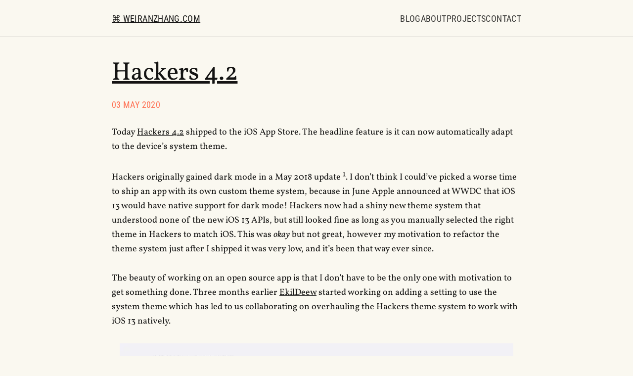

--- FILE ---
content_type: text/html; charset=utf-8
request_url: https://weiranzhang.com/blog/2020/5/hackers-4-2/
body_size: 2432
content:
<!DOCTYPE html><html lang="en-GB"><head><meta charset="utf-8"><meta name="viewport" content="width=device-width, initial-scale=1"><title>Hackers 4.2 | weiranzhang.com</title><meta name="description" content="Weiran Zhang's personal website"><link rel="canonical" href="https://weiranzhang.com/blog/2020/5/hackers-4-2"><meta property="og:title" content="Hackers 4.2 | weiranzhang.com"><meta property="og:description" content="Weiran Zhang's personal website"><meta property="og:type" content="article"><meta property="og:url" content="https://weiranzhang.com/blog/2020/5/hackers-4-2"><meta property="og:site_name" content="weiranzhang.com"><meta name="twitter:card" content="summary"><link rel="icon" href="/favicon.ico"><link rel="icon" type="image/png" sizes="16x16" href="/favicon-16x16.png"><link rel="icon" type="image/png" sizes="32x32" href="/favicon-32x32.png"><link rel="icon" type="image/png" sizes="48x48" href="/favicon-48x48.png"><link rel="icon" type="image/png" sizes="96x96" href="/favicon-96x96.png"><link rel="apple-touch-icon" sizes="180x180" href="/apple-touch-icon.png"><link rel="manifest" href="/site.webmanifest"><meta name="msapplication-TileColor" content="#FAF8F0"><meta name="msapplication-TileImage" content="/mstile-150x150.png"><meta name="theme-color" content="#FAF8F0"><link rel="stylesheet" href="/_astro/index.m2JCvXuF.css"></head> <body> <header class="site-header"> <div class="site-header-inner"> <h3 class="site-title"> <a href="/">⌘ weiranzhang.com</a> </h3> <nav class="nav"> <div class="nav-item"> <a href="/"> Blog </a> </div><div class="nav-item"> <a href="/about"> About </a> </div><div class="nav-item"> <a href="/projects"> Projects </a> </div><div class="nav-item"> <a href="/contact"> Contact </a> </div> </nav> </div> </header> <main class="site-main">  <article> <h1> <a href="/blog/2020/5/hackers-4-2"> Hackers 4.2  </a> </h1> <p class="post-meta post-meta--post">03 May 2020</p>  <p>Today <a href="https://apps.apple.com/gb/app/hackers-for-hacker-news/id603503901">Hackers 4.2</a> shipped to the iOS App Store. The headline feature is it can now automatically adapt to the device’s system theme.</p>
<p>Hackers originally gained dark mode in a May 2018 update <sup><a href="#user-content-fn-1" id="user-content-fnref-1" data-footnote-ref="" aria-describedby="footnote-label">1</a></sup>. I don’t think I could’ve picked a worse time to ship an app with its own custom theme system, because in June Apple announced at WWDC that iOS 13 would have native support for dark mode! Hackers now had a shiny new theme system that understood none of the new iOS 13 APIs, but still looked fine as long as you manually selected the right theme in Hackers to match iOS. This was <em>okay</em> but not great, however my motivation to refactor the theme system just after I shipped it was very low, and it’s been that way ever since.</p>
<p>The beauty of working on an open source app is that I don’t have to be the only one with motivation to get something done. Three months earlier <a href="https://github.com/EkilDeew">EkilDeew</a> started working on adding a  setting to use the system theme which has led to us collaborating on overhauling the Hackers theme system to work with iOS 13 natively.</p>
<p><img alt="New &amp;#x27;Use System Appearance&amp;#x27; feature" loading="lazy" decoding="async" fetchpriority="auto" width="796" height="268" src="/_astro/system-appearance.mERXtbtG_1R13EJ.webp"></p>
<p>The simplicity of the UI and interaction shrouds the complexity of adapting Hackers’ theme system for iOS 13. Themes are now defined in asset catalogues and native iOS UI will always match the picked theme. Hackers will respond to system theme changes, so if you let iOS automatically change theme depending on the time of day, Hackers will also change.</p>
<p>It’s a great feeling to pay off technical debt while developing a new feature, and especially great it was done with the generosity of individual contributors to the open source community. These are the types of releases that really help keep my motivation to continue working on this project even though it’s feature complete for my purposes.</p>
<p>Checkout the <a href="https://github.com/weiran/Hackers/issues">issues</a> and <a href="https://github.com/weiran/Hackers/milestones">milestones</a> on GitHub to see what’s coming up next.</p>
<p><a href="https://apps.apple.com/gb/app/hackers-for-hacker-news/id603503901">Download Hackers from the App Store</a>.</p>
<hr>
<section data-footnotes="" class="footnotes"><h2 class="sr-only" id="footnote-label">Footnotes</h2>
<ol>
<li id="user-content-fn-1">
<p>This is not the entire truth. Early versions of Hackers also had a dark theme, however this feature was lost when the app had it’s big Swift rewrite in 2016. <a href="#user-content-fnref-1" data-footnote-backref="" aria-label="Back to reference 1" class="data-footnote-backref">↩</a></p>
</li>
</ol>
</section> <p> <a href="/">⌘ Home</a> </p> </article> <div class="bio"> <img src="/_astro/profile-pic.DLe61FJG_snmdO.webp" alt="Weiran Zhang" loading="lazy" decoding="async" fetchpriority="auto" width="80" height="80"> <p>
Hi, I'm <strong>Weiran Zhang</strong>. I'm passionate about technology and building thriving
    software teams. This blog is where I write about things I find interesting.
<a rel="me" href="https://mastodon.social/@weiran">You can follow me on Mastodon</a>.
</p> </div> <ul class="pager pager--posts"> <li> <a href="/blog/2019/7/dual-channel-ram" rel="prev">
← Does Dual Channel Memory Make Any Difference? </a> </li> <li> <a href="/blog/2020/6/hackers-4-3" rel="next"> Hackers 4.3 →
</a> </li> </ul>  </main> 
<script defer src="https://static.cloudflareinsights.com/beacon.min.js/vcd15cbe7772f49c399c6a5babf22c1241717689176015" integrity="sha512-ZpsOmlRQV6y907TI0dKBHq9Md29nnaEIPlkf84rnaERnq6zvWvPUqr2ft8M1aS28oN72PdrCzSjY4U6VaAw1EQ==" data-cf-beacon='{"version":"2024.11.0","token":"8109299285da461ab5c11c9b85708939","r":1,"server_timing":{"name":{"cfCacheStatus":true,"cfEdge":true,"cfExtPri":true,"cfL4":true,"cfOrigin":true,"cfSpeedBrain":true},"location_startswith":null}}' crossorigin="anonymous"></script>
</body></html>

--- FILE ---
content_type: text/css; charset=UTF-8
request_url: https://weiranzhang.com/_astro/index.m2JCvXuF.css
body_size: 12231
content:
@font-face{font-family:Roboto Condensed;font-style:normal;font-display:swap;font-weight:400;src:url(/_astro/roboto-condensed-cyrillic-ext-400-normal.DGo1Ayjq.woff2) format("woff2"),url(/_astro/roboto-condensed-cyrillic-ext-400-normal.WtM1l1qc.woff) format("woff");unicode-range:U+0460-052F,U+1C80-1C8A,U+20B4,U+2DE0-2DFF,U+A640-A69F,U+FE2E-FE2F}@font-face{font-family:Roboto Condensed;font-style:normal;font-display:swap;font-weight:400;src:url(/_astro/roboto-condensed-cyrillic-400-normal._T2aQlWs.woff2) format("woff2"),url(/_astro/roboto-condensed-cyrillic-400-normal.Bgns473E.woff) format("woff");unicode-range:U+0301,U+0400-045F,U+0490-0491,U+04B0-04B1,U+2116}@font-face{font-family:Roboto Condensed;font-style:normal;font-display:swap;font-weight:400;src:url([data-uri]) format("woff2"),url([data-uri]) format("woff");unicode-range:U+1F00-1FFF}@font-face{font-family:Roboto Condensed;font-style:normal;font-display:swap;font-weight:400;src:url(/_astro/roboto-condensed-greek-400-normal.D5vBSIyg.woff2) format("woff2"),url(/_astro/roboto-condensed-greek-400-normal.FabMgVmk.woff) format("woff");unicode-range:U+0370-0377,U+037A-037F,U+0384-038A,U+038C,U+038E-03A1,U+03A3-03FF}@font-face{font-family:Roboto Condensed;font-style:normal;font-display:swap;font-weight:400;src:url(/_astro/roboto-condensed-vietnamese-400-normal.0o1laQ-g.woff2) format("woff2"),url(/_astro/roboto-condensed-vietnamese-400-normal.CPsdS8_S.woff) format("woff");unicode-range:U+0102-0103,U+0110-0111,U+0128-0129,U+0168-0169,U+01A0-01A1,U+01AF-01B0,U+0300-0301,U+0303-0304,U+0308-0309,U+0323,U+0329,U+1EA0-1EF9,U+20AB}@font-face{font-family:Roboto Condensed;font-style:normal;font-display:swap;font-weight:400;src:url(/_astro/roboto-condensed-latin-ext-400-normal.OHaX69iP.woff2) format("woff2"),url(/_astro/roboto-condensed-latin-ext-400-normal.DT8nEsYA.woff) format("woff");unicode-range:U+0100-02BA,U+02BD-02C5,U+02C7-02CC,U+02CE-02D7,U+02DD-02FF,U+0304,U+0308,U+0329,U+1D00-1DBF,U+1E00-1E9F,U+1EF2-1EFF,U+2020,U+20A0-20AB,U+20AD-20C0,U+2113,U+2C60-2C7F,U+A720-A7FF}@font-face{font-family:Roboto Condensed;font-style:normal;font-display:swap;font-weight:400;src:url(/_astro/roboto-condensed-latin-400-normal.BICmKrXV.woff2) format("woff2"),url(/_astro/roboto-condensed-latin-400-normal.D2e7XwB1.woff) format("woff");unicode-range:U+0000-00FF,U+0131,U+0152-0153,U+02BB-02BC,U+02C6,U+02DA,U+02DC,U+0304,U+0308,U+0329,U+2000-206F,U+20AC,U+2122,U+2191,U+2193,U+2212,U+2215,U+FEFF,U+FFFD}@font-face{font-family:Roboto Condensed;font-style:italic;font-display:swap;font-weight:400;src:url(/_astro/roboto-condensed-cyrillic-ext-400-italic.DR5R5TWx.woff2) format("woff2"),url(/_astro/roboto-condensed-cyrillic-ext-400-italic.C7erd-g8.woff) format("woff");unicode-range:U+0460-052F,U+1C80-1C8A,U+20B4,U+2DE0-2DFF,U+A640-A69F,U+FE2E-FE2F}@font-face{font-family:Roboto Condensed;font-style:italic;font-display:swap;font-weight:400;src:url(/_astro/roboto-condensed-cyrillic-400-italic.4qS3_zkX.woff2) format("woff2"),url(/_astro/roboto-condensed-cyrillic-400-italic.CDK-EZBY.woff) format("woff");unicode-range:U+0301,U+0400-045F,U+0490-0491,U+04B0-04B1,U+2116}@font-face{font-family:Roboto Condensed;font-style:italic;font-display:swap;font-weight:400;src:url([data-uri]) format("woff2"),url([data-uri]) format("woff");unicode-range:U+1F00-1FFF}@font-face{font-family:Roboto Condensed;font-style:italic;font-display:swap;font-weight:400;src:url(/_astro/roboto-condensed-greek-400-italic.CR6qj4Z4.woff2) format("woff2"),url(/_astro/roboto-condensed-greek-400-italic.DHRaIs10.woff) format("woff");unicode-range:U+0370-0377,U+037A-037F,U+0384-038A,U+038C,U+038E-03A1,U+03A3-03FF}@font-face{font-family:Roboto Condensed;font-style:italic;font-display:swap;font-weight:400;src:url(/_astro/roboto-condensed-vietnamese-400-italic.BwUYFJ2t.woff2) format("woff2"),url(/_astro/roboto-condensed-vietnamese-400-italic.DV8QogUk.woff) format("woff");unicode-range:U+0102-0103,U+0110-0111,U+0128-0129,U+0168-0169,U+01A0-01A1,U+01AF-01B0,U+0300-0301,U+0303-0304,U+0308-0309,U+0323,U+0329,U+1EA0-1EF9,U+20AB}@font-face{font-family:Roboto Condensed;font-style:italic;font-display:swap;font-weight:400;src:url(/_astro/roboto-condensed-latin-ext-400-italic.Bhem1d5z.woff2) format("woff2"),url(/_astro/roboto-condensed-latin-ext-400-italic.BXrkWnoY.woff) format("woff");unicode-range:U+0100-02BA,U+02BD-02C5,U+02C7-02CC,U+02CE-02D7,U+02DD-02FF,U+0304,U+0308,U+0329,U+1D00-1DBF,U+1E00-1E9F,U+1EF2-1EFF,U+2020,U+20A0-20AB,U+20AD-20C0,U+2113,U+2C60-2C7F,U+A720-A7FF}@font-face{font-family:Roboto Condensed;font-style:italic;font-display:swap;font-weight:400;src:url(/_astro/roboto-condensed-latin-400-italic.D_BR-3LG.woff2) format("woff2"),url(/_astro/roboto-condensed-latin-400-italic.om57GXsO.woff) format("woff");unicode-range:U+0000-00FF,U+0131,U+0152-0153,U+02BB-02BC,U+02C6,U+02DA,U+02DC,U+0304,U+0308,U+0329,U+2000-206F,U+20AC,U+2122,U+2191,U+2193,U+2212,U+2215,U+FEFF,U+FFFD}@font-face{font-family:Vollkorn;font-style:normal;font-display:swap;font-weight:400;src:url(/_astro/vollkorn-cyrillic-ext-400-normal.DK013rTF.woff2) format("woff2"),url(/_astro/vollkorn-cyrillic-ext-400-normal.CYXolEAs.woff) format("woff");unicode-range:U+0460-052F,U+1C80-1C8A,U+20B4,U+2DE0-2DFF,U+A640-A69F,U+FE2E-FE2F}@font-face{font-family:Vollkorn;font-style:normal;font-display:swap;font-weight:400;src:url(/_astro/vollkorn-cyrillic-400-normal.DBAfjXL8.woff2) format("woff2"),url(/_astro/vollkorn-cyrillic-400-normal.D5EE68Bt.woff) format("woff");unicode-range:U+0301,U+0400-045F,U+0490-0491,U+04B0-04B1,U+2116}@font-face{font-family:Vollkorn;font-style:normal;font-display:swap;font-weight:400;src:url(/_astro/vollkorn-greek-400-normal.CjktTBN_.woff2) format("woff2"),url(/_astro/vollkorn-greek-400-normal.DqhRrue-.woff) format("woff");unicode-range:U+0370-0377,U+037A-037F,U+0384-038A,U+038C,U+038E-03A1,U+03A3-03FF}@font-face{font-family:Vollkorn;font-style:normal;font-display:swap;font-weight:400;src:url(/_astro/vollkorn-vietnamese-400-normal.5oLBXWiD.woff2) format("woff2"),url(/_astro/vollkorn-vietnamese-400-normal.CX1yEYOc.woff) format("woff");unicode-range:U+0102-0103,U+0110-0111,U+0128-0129,U+0168-0169,U+01A0-01A1,U+01AF-01B0,U+0300-0301,U+0303-0304,U+0308-0309,U+0323,U+0329,U+1EA0-1EF9,U+20AB}@font-face{font-family:Vollkorn;font-style:normal;font-display:swap;font-weight:400;src:url(/_astro/vollkorn-latin-ext-400-normal.DnZuQVDH.woff2) format("woff2"),url(/_astro/vollkorn-latin-ext-400-normal.1mzDPUIH.woff) format("woff");unicode-range:U+0100-02BA,U+02BD-02C5,U+02C7-02CC,U+02CE-02D7,U+02DD-02FF,U+0304,U+0308,U+0329,U+1D00-1DBF,U+1E00-1E9F,U+1EF2-1EFF,U+2020,U+20A0-20AB,U+20AD-20C0,U+2113,U+2C60-2C7F,U+A720-A7FF}@font-face{font-family:Vollkorn;font-style:normal;font-display:swap;font-weight:400;src:url(/_astro/vollkorn-latin-400-normal.BaltSqSR.woff2) format("woff2"),url(/_astro/vollkorn-latin-400-normal.CbHXUhyQ.woff) format("woff");unicode-range:U+0000-00FF,U+0131,U+0152-0153,U+02BB-02BC,U+02C6,U+02DA,U+02DC,U+0304,U+0308,U+0329,U+2000-206F,U+20AC,U+2122,U+2191,U+2193,U+2212,U+2215,U+FEFF,U+FFFD}@font-face{font-family:Vollkorn;font-style:italic;font-display:swap;font-weight:400;src:url(/_astro/vollkorn-cyrillic-ext-400-italic.L1EkKojp.woff2) format("woff2"),url(/_astro/vollkorn-cyrillic-ext-400-italic.CGhyBvQi.woff) format("woff");unicode-range:U+0460-052F,U+1C80-1C8A,U+20B4,U+2DE0-2DFF,U+A640-A69F,U+FE2E-FE2F}@font-face{font-family:Vollkorn;font-style:italic;font-display:swap;font-weight:400;src:url(/_astro/vollkorn-cyrillic-400-italic.C3iklTAW.woff2) format("woff2"),url(/_astro/vollkorn-cyrillic-400-italic.BaM7R3Ig.woff) format("woff");unicode-range:U+0301,U+0400-045F,U+0490-0491,U+04B0-04B1,U+2116}@font-face{font-family:Vollkorn;font-style:italic;font-display:swap;font-weight:400;src:url(/_astro/vollkorn-greek-400-italic.DMRDJvjc.woff2) format("woff2"),url(/_astro/vollkorn-greek-400-italic.C4QY_hPw.woff) format("woff");unicode-range:U+0370-0377,U+037A-037F,U+0384-038A,U+038C,U+038E-03A1,U+03A3-03FF}@font-face{font-family:Vollkorn;font-style:italic;font-display:swap;font-weight:400;src:url(/_astro/vollkorn-vietnamese-400-italic.iD6aGjFx.woff2) format("woff2"),url(/_astro/vollkorn-vietnamese-400-italic.CQGUOzG0.woff) format("woff");unicode-range:U+0102-0103,U+0110-0111,U+0128-0129,U+0168-0169,U+01A0-01A1,U+01AF-01B0,U+0300-0301,U+0303-0304,U+0308-0309,U+0323,U+0329,U+1EA0-1EF9,U+20AB}@font-face{font-family:Vollkorn;font-style:italic;font-display:swap;font-weight:400;src:url(/_astro/vollkorn-latin-ext-400-italic.B1mZ5GPF.woff2) format("woff2"),url(/_astro/vollkorn-latin-ext-400-italic.ByDnKa4a.woff) format("woff");unicode-range:U+0100-02BA,U+02BD-02C5,U+02C7-02CC,U+02CE-02D7,U+02DD-02FF,U+0304,U+0308,U+0329,U+1D00-1DBF,U+1E00-1E9F,U+1EF2-1EFF,U+2020,U+20A0-20AB,U+20AD-20C0,U+2113,U+2C60-2C7F,U+A720-A7FF}@font-face{font-family:Vollkorn;font-style:italic;font-display:swap;font-weight:400;src:url(/_astro/vollkorn-latin-400-italic.JwsC91NA.woff2) format("woff2"),url(/_astro/vollkorn-latin-400-italic.BWWcrbiq.woff) format("woff");unicode-range:U+0000-00FF,U+0131,U+0152-0153,U+02BB-02BC,U+02C6,U+02DA,U+02DC,U+0304,U+0308,U+0329,U+2000-206F,U+20AC,U+2122,U+2191,U+2193,U+2212,U+2215,U+FEFF,U+FFFD}@font-face{font-family:Vollkorn;font-style:normal;font-display:swap;font-weight:700;src:url(/_astro/vollkorn-cyrillic-ext-700-normal.BsatEUie.woff2) format("woff2"),url(/_astro/vollkorn-cyrillic-ext-700-normal.DQ6Wi9Lm.woff) format("woff");unicode-range:U+0460-052F,U+1C80-1C8A,U+20B4,U+2DE0-2DFF,U+A640-A69F,U+FE2E-FE2F}@font-face{font-family:Vollkorn;font-style:normal;font-display:swap;font-weight:700;src:url(/_astro/vollkorn-cyrillic-700-normal.DbxjDv50.woff2) format("woff2"),url(/_astro/vollkorn-cyrillic-700-normal.fur9kUkf.woff) format("woff");unicode-range:U+0301,U+0400-045F,U+0490-0491,U+04B0-04B1,U+2116}@font-face{font-family:Vollkorn;font-style:normal;font-display:swap;font-weight:700;src:url(/_astro/vollkorn-greek-700-normal.DsYCrRnk.woff2) format("woff2"),url(/_astro/vollkorn-greek-700-normal.CQEExIMW.woff) format("woff");unicode-range:U+0370-0377,U+037A-037F,U+0384-038A,U+038C,U+038E-03A1,U+03A3-03FF}@font-face{font-family:Vollkorn;font-style:normal;font-display:swap;font-weight:700;src:url(/_astro/vollkorn-vietnamese-700-normal.DhU9z0xT.woff2) format("woff2"),url(/_astro/vollkorn-vietnamese-700-normal.C8L9miXb.woff) format("woff");unicode-range:U+0102-0103,U+0110-0111,U+0128-0129,U+0168-0169,U+01A0-01A1,U+01AF-01B0,U+0300-0301,U+0303-0304,U+0308-0309,U+0323,U+0329,U+1EA0-1EF9,U+20AB}@font-face{font-family:Vollkorn;font-style:normal;font-display:swap;font-weight:700;src:url(/_astro/vollkorn-latin-ext-700-normal.DomnLNjg.woff2) format("woff2"),url(/_astro/vollkorn-latin-ext-700-normal.yCiZwGkC.woff) format("woff");unicode-range:U+0100-02BA,U+02BD-02C5,U+02C7-02CC,U+02CE-02D7,U+02DD-02FF,U+0304,U+0308,U+0329,U+1D00-1DBF,U+1E00-1E9F,U+1EF2-1EFF,U+2020,U+20A0-20AB,U+20AD-20C0,U+2113,U+2C60-2C7F,U+A720-A7FF}@font-face{font-family:Vollkorn;font-style:normal;font-display:swap;font-weight:700;src:url(/_astro/vollkorn-latin-700-normal.k7v8UDQY.woff2) format("woff2"),url(/_astro/vollkorn-latin-700-normal.Cm9hHOWn.woff) format("woff");unicode-range:U+0000-00FF,U+0131,U+0152-0153,U+02BB-02BC,U+02C6,U+02DA,U+02DC,U+0304,U+0308,U+0329,U+2000-206F,U+20AC,U+2122,U+2191,U+2193,U+2212,U+2215,U+FEFF,U+FFFD}:root{--bg: rgb(250, 248, 240);--text: rgba(0, 0, 0, .92);--muted: rgba(0, 0, 0, .78);--border: rgba(0, 0, 0, .22);--accent: rgb(255, 110, 80);--serif: "Vollkorn", Georgia, serif;--sans: "Roboto Condensed", system-ui, -apple-system, Segoe UI, Roboto, Arial, sans-serif;--base-font-size: 18px;--base-line-height: 1.65;--rhythm: 30px;--pad-xs: .5rem;--pad-sm: .75rem;--pad: 1.25rem;--pad-lg: 2.5rem;--maxwidth-text: 46rem}html{font-size:var(--base-font-size);line-height:var(--base-line-height);font-family:var(--serif);color:var(--text);-webkit-text-size-adjust:100%;text-rendering:optimizeLegibility;font-feature-settings:"onum" 1}body{margin:0;background-color:var(--bg)}h1,h2,h3,h4,h5,h6{font-family:var(--serif);font-weight:400;color:var(--text);margin-top:0}h1{font-size:clamp(2.25rem,4vw,3.25rem);line-height:1.12;letter-spacing:-.01em;margin-bottom:calc(var(--rhythm) * 2 / 3)}h2{font-family:var(--sans);font-size:1.05rem;font-weight:400;letter-spacing:.02em;text-transform:uppercase;line-height:1.25;margin-bottom:calc(var(--rhythm) * .45)}h3{font-size:1.35rem;line-height:1.25;margin-bottom:calc(var(--rhythm) * .45)}h5,h6{text-transform:uppercase;font-style:italic}p,ul,ol{margin:0 0 var(--rhythm)}ul{list-style:disc}blockquote{font-size:1.35rem;color:var(--text);font-style:normal;padding:var(--pad) 0;margin-left:0;border-left:0}blockquote>:last-child{margin-bottom:0}img,video,iframe{max-width:100%;height:auto}img{display:block}main img{margin:var(--rhythm) auto}pre,code,kbd,samp{font-family:ui-monospace,SFMono-Regular,Menlo,Monaco,Consolas,Liberation Mono,Courier New,monospace}pre,pre.astro-code{font-size:1em;line-height:var(--base-line-height);overflow-x:auto;padding:.9rem 1rem;border:1px solid var(--border);border-radius:.25rem;background:#00000008}hr{width:100%;border:0;border-top:1px solid var(--border)}a{color:inherit;text-decoration-line:underline;text-decoration-thickness:1px;text-underline-offset:.16em;text-decoration-skip-ink:auto}a:hover{text-decoration-color:transparent}.post-meta{font-family:var(--sans);text-transform:uppercase;letter-spacing:.02em;color:var(--accent)}.nav,p.post-meta{font-family:var(--sans);text-transform:uppercase;letter-spacing:.02em}.nav a{border-bottom:0}div.footnotes{margin-top:4rem}div.footnotes hr{display:none}div.footnotes p:last-of-type{margin-bottom:0}::selection{background:#ff6e5040}*:focus-visible{outline:2px solid rgba(255,110,80,.8);outline-offset:3px}@media(max-width:480px){ul,ol{margin-left:var(--rhythm)}blockquote{margin-left:0;margin-right:0;padding:var(--pad-sm) 0}}.site-header{position:sticky;top:0;z-index:10;background:var(--bg);border-bottom:1px solid var(--border)}.site-header-inner{max-width:var(--maxwidth-text);margin:0 auto;padding:var(--pad) var(--pad);display:flex;align-items:baseline;justify-content:space-between;gap:1rem}.site-title{margin:0;font-family:var(--sans);font-weight:400;font-size:1rem;letter-spacing:.02em;text-transform:uppercase;line-height:1.2}.site-title a{border-bottom:0}.site-main{max-width:var(--maxwidth-text);margin:0 auto;padding:var(--pad-lg) var(--pad)}.divider,.divider--lg{margin:var(--pad-lg) 0}.divider--xl{margin:calc(var(--pad-lg) * 1.3) 0}.divider--post{margin-top:var(--pad-lg)}.post-preview-body{margin-bottom:calc(var(--pad-lg) * 1.25)}.post-excerpt{margin-bottom:1rem;color:var(--muted)}.post-title{margin-bottom:.4rem;font-family:var(--serif);text-transform:none;letter-spacing:-.01em;font-size:1.75rem;line-height:1.15}.post-title--link{font-size:1.25rem}.post-meta{display:block}.post-meta--link{margin-bottom:0}.post-meta--list{margin-bottom:.75rem}.post-meta--post{margin-bottom:1.5rem;margin-top:.5rem}.post-intro{font-size:1.35rem;line-height:1.25;color:var(--accent);margin-bottom:var(--pad-lg)}.pager{display:flex;flex-wrap:wrap;justify-content:space-between;align-items:center;list-style:none;padding:0;margin-left:0;margin-top:var(--pad-lg);padding-top:var(--pad);border-top:1px solid var(--border);gap:1rem}.nav{display:flex;flex-wrap:wrap;gap:.75rem 1.25rem;justify-content:flex-end;align-items:baseline}.nav-item a{text-decoration:none;color:var(--muted)}.nav-item a:hover{color:var(--text)}.nav-item a[aria-current=page]{color:var(--text);text-decoration:underline;text-decoration-thickness:1px;text-underline-offset:.16em}.bio{display:flex;gap:1rem;padding:var(--pad) 0;align-items:center;border-top:1px solid var(--border);border-bottom:1px solid var(--border);margin-bottom:var(--pad-lg)}.bio img{border-radius:50%;flex:0 0 auto}.bio p{margin:0;color:var(--muted)}@media(max-width:600px){.site-header-inner{flex-direction:column;align-items:flex-start}.nav{justify-content:flex-start}.bio{align-items:flex-start}}
